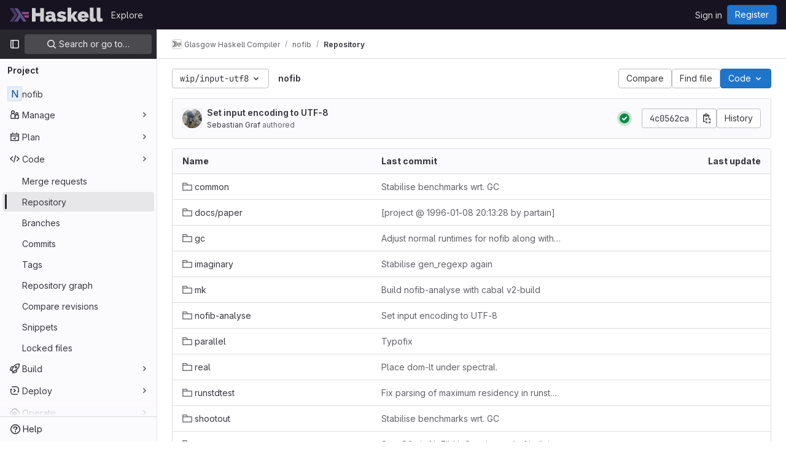

--- FILE ---
content_type: text/javascript; charset=utf-8
request_url: https://gitlab.haskell.org/assets/webpack/124.2b471f19.chunk.js
body_size: 6045
content:
(this.webpackJsonp=this.webpackJsonp||[]).push([[124],{Pyc4:function(e,t,i){"use strict";i.r(t);var n=i("FkSe"),o=(i("UezY"),i("z6RN"),i("hG7+"),i("Bo17")),a=i("fSQg"),r=i("XiQx"),s=i("/lV4"),l=i("3twG"),d=i("ygVz"),c=(i("3UXl"),i("iyoE"),i("1cpz")),u=i("MV2A"),p=i("WHSv"),k=i.n(p);const f={btnText:Object(s.__)("Create a new fork"),title:Object(s.__)("Fork project?"),message:Object(s.__)("You can’t edit files directly in this project."),existingForksMessage:Object(s.__)("To submit your changes in a merge request, switch to one of these forks or create a new fork."),newForkMessage:Object(s.__)("To submit your changes in a merge request, create a new fork.")};var m={name:"ConfirmForkModal",components:{GlModal:c.a,GlLoadingIcon:n.a,GlLink:u.a},inject:{projectPath:{default:""}},model:{prop:"visible",event:"change"},props:{visible:{type:Boolean,required:!1,default:!1},modalId:{type:String,required:!0},forkPath:{type:String,required:!0}},data:()=>({forks:[]}),apollo:{forks:{query:k.a,variables(){return{projectPath:this.projectPath}},update({project:e}={}){var t;return null==e||null===(t=e.visibleForks)||void 0===t?void 0:t.nodes.map((function(e){return{text:e.fullPath,href:e.webUrl}}))}}},computed:{isLoading(){return this.$apollo.queries.forks.loading},hasWritableForks(){return this.forks.length},btnActions(){return{cancel:{text:Object(s.__)("Cancel")},primary:{text:this.$options.i18n.btnText,attributes:{href:this.forkPath,variant:"confirm"}}}}},i18n:f},g=i("tBpV"),h=Object(g.a)(m,(function(){var e=this,t=e._self._c;return t("gl-modal",{attrs:{visible:e.visible,"modal-id":e.modalId,title:e.$options.i18n.title,"action-primary":e.btnActions.primary,"action-cancel":e.btnActions.cancel},on:{change:function(t){return e.$emit("change",t)}}},[t("p",[e._v(e._s(e.$options.i18n.message))]),e._v(" "),e.isLoading?t("gl-loading-icon"):e.hasWritableForks?[t("p",[e._v(e._s(e.$options.i18n.existingForksMessage))]),e._v(" "),e._l(e.forks,(function(i){return t("div",{key:i.text},[t("gl-link",{attrs:{href:i.href}},[e._v(e._s(i.text))])],1)}))]:t("p",[e._v(e._s(e.$options.i18n.newForkMessage))])],2)}),[],!1,null,null,null).exports,b=i("d08M"),v=i("wQDE"),w=i("sHIo");const _={webIdeText:Object(s.s__)("WebIDE|Quickly and easily edit multiple files in your project."),webIdeTooltip:Object(s.s__)("WebIDE|Quickly and easily edit multiple files in your project. Press . to open"),toggleText:Object(s.__)("Edit"),gitpodText:Object(s.__)("Launch a ready-to-code development environment for your project.")};var y={name:"CEWebIdeLink",components:{GlDisclosureDropdown:o.a,GlDisclosureDropdownGroup:a.a,GlDisclosureDropdownItem:r.b,ConfirmForkModal:h},i18n:_,mixins:[d.b.mixin(),Object(w.a)()],props:{isFork:{type:Boolean,required:!1,default:!1},needsToFork:{type:Boolean,required:!1,default:!1},needsToForkWithWebIde:{type:Boolean,required:!1,default:!1},isGitpodEnabledForUser:{type:Boolean,required:!1,default:!1},isBlob:{type:Boolean,required:!1,default:!1},showEditButton:{type:Boolean,required:!1,default:!0},showWebIdeButton:{type:Boolean,required:!1,default:!0},isGitpodEnabledForInstance:{type:Boolean,required:!1,default:!1},showPipelineEditorButton:{type:Boolean,required:!1,default:!1},editUrl:{type:String,required:!1,default:""},buttonVariant:{type:String,required:!1,default:null},pipelineEditorUrl:{type:String,required:!1,default:""},webIdeUrl:{type:String,required:!1,default:""},webIdeText:{type:String,required:!1,default:""},gitpodUrl:{type:String,required:!1,default:""},gitpodText:{type:String,required:!1,default:""},disableForkModal:{type:Boolean,required:!1,default:!1},forkPath:{type:String,required:!1,default:""},forkModalId:{type:String,required:!1,default:""},cssClasses:{type:String,required:!1,default:"sm:gl-ml-3"}},data:()=>({showForkModal:!1}),computed:{hideIDEActionsInDirectoryView(){return this.glFeatures.directoryCodeDropdownUpdates&&!this.isBlob},actions(){return this.hideIDEActionsInDirectoryView?[this.pipelineEditorAction,this.editAction].filter(Boolean):[this.pipelineEditorAction,this.webIdeAction,this.editAction,this.gitpodAction].filter(Boolean)},hasActions(){return this.actions.length>0},editButtonVariant(){return this.buttonVariant?this.buttonVariant:this.isBlob?"confirm":"default"},editAction(){var e=this;if(!this.showEditButton)return null;const t=this.needsToFork?{href:"#modal-confirm-fork-edit",handle:function(){e.disableForkModal?e.$emit("edit","simple"):e.showModal("showForkModal")}}:{href:this.editUrl};return{key:"edit",text:Object(s.__)("Edit single file"),secondaryText:Object(s.__)("Edit this file only."),tracking:{action:"click_consolidated_edit",label:"single_file"},...t}},shortcutsDisabled:()=>Object(v.b)(),webIdeActionShortcutKey:()=>Object(b.Bb)(b.v)[0],webIdeActionText(){return this.webIdeText?this.webIdeText:this.isBlob?Object(s.__)("Open in Web IDE"):this.isFork?Object(s.__)("Edit fork in Web IDE"):Object(s.__)("Web IDE")},webIdeAction(){var e=this;if(!this.showWebIdeButton)return null;const t=this.needsToForkWithWebIde?{handle:function(){e.disableForkModal?e.$emit("edit","ide"):e.showModal("showForkModal")}}:{handle:function(){Object(l.T)(e.webIdeUrl,!0)}};return{key:"webide",text:this.webIdeActionText,secondaryText:this.$options.i18n.webIdeText,shortcut:this.webIdeActionShortcutKey,tracking:{action:"click_consolidated_edit",label:"web_ide"},...t}},gitpodActionText(){return this.isBlob?Object(s.__)("Open in Gitpod"):this.gitpodText||Object(s.__)("Gitpod")},computedShowGitpodButton(){return this.isGitpodEnabledForInstance&&this.isGitpodEnabledForUser&&this.gitpodUrl},pipelineEditorAction(){if(!this.showPipelineEditorButton)return null;const e=Object(s.__)("Edit, lint, and visualize your pipeline.");return{key:"pipeline_editor",text:Object(s.__)("Edit in pipeline editor"),secondaryText:e,href:this.pipelineEditorUrl,tracking:{action:"click_consolidated_edit",label:"pipeline_editor"}}},gitpodAction(){var e=this;if(!this.computedShowGitpodButton)return null;const t={handle:function(){Object(l.T)(e.gitpodUrl,!0)}};return{key:"gitpod",text:this.gitpodActionText,secondaryText:this.$options.i18n.gitpodText,tracking:{action:"click_consolidated_edit",label:"gitpod"},...t}},mountForkModal(){const{disableForkModal:e,showWebIdeButton:t,showEditButton:i}=this;return!e&&(t||i)}},methods:{showModal(e){this[e]=!0},executeAction(e){var t;this.track(e.tracking.action,{label:e.tracking.label}),null===(t=e.handle)||void 0===t||t.call(e)}}},S=Object(g.a)(y,(function(){var e=this,t=e._self._c;return e.hasActions?t("div",{class:e.cssClasses},[t("gl-disclosure-dropdown",{attrs:{variant:e.editButtonVariant,category:e.isBlob?"primary":"secondary","toggle-text":e.$options.i18n.toggleText,"data-testid":"action-dropdown","fluid-width":"",block:""},on:{shown:function(t){return e.$emit("shown")},hidden:function(t){return e.$emit("hidden")}}},[e._t("before-actions"),e._v(" "),t("gl-disclosure-dropdown-group",{staticClass:"edit-dropdown-group-width"},e._l(e.actions,(function(i){return t("gl-disclosure-dropdown-item",{key:i.key,attrs:{item:i,"data-testid":i.key+"-menu-item"},on:{action:function(t){return e.executeAction(i)}},scopedSlots:e._u([{key:"list-item",fn:function(){return[t("div",{staticClass:"gl-flex gl-flex-col"},[t("span",{staticClass:"gl-mb-2 gl-flex gl-items-center gl-justify-between"},[t("span",{staticClass:"gl-font-bold",attrs:{"data-testid":"action-primary-text"}},[e._v(e._s(i.text))]),e._v(" "),i.shortcut&&!e.shortcutsDisabled?t("kbd",{staticClass:"flat"},[e._v(e._s(i.shortcut))]):e._e()]),e._v(" "),t("span",{staticClass:"gl-text-sm gl-text-subtle",attrs:{"data-testid":"action-secondary-text"}},[e._v("\n              "+e._s(i.secondaryText)+"\n            ")])])]},proxy:!0}],null,!0)})})),1),e._v(" "),e._t("after-actions")],2),e._v(" "),e.mountForkModal?t("confirm-fork-modal",{attrs:{"modal-id":e.forkModalId,"fork-path":e.forkPath},model:{value:e.showForkModal,callback:function(t){e.showForkModal=t},expression:"showForkModal"}}):e._e()],1):e._e()}),[],!1,null,null,null).exports,j=i("TGpU"),W=i("t9iZ"),x={components:{GlLoadingIcon:n.a,WorkspacesDropdownGroup:j.a,GetProjectDetailsQuery:W.a,CeWebIdeLink:S},mixins:[Object(w.a)()],inject:{newWorkspacePath:{default:""}},props:{...S.props,projectPath:{type:String,required:!1,default:""},projectId:{type:Number,required:!1,default:0},gitRef:{type:String,required:!1,default:""}},data:()=>({isDropdownVisible:!1,projectDetailsLoaded:!1,supportsWorkspaces:!1}),computed:{isWorkspacesDropdownGroupAvailable(){return this.glFeatures.remoteDevelopment},shouldRenderWorkspacesDropdownGroup(){return this.isWorkspacesDropdownGroupAvailable&&this.isDropdownVisible},shouldRenderWorkspacesDropdownGroupBeforeActions(){return this.shouldRenderWorkspacesDropdownGroup&&this.supportsWorkspaces},shouldRenderWorkspacesDropdownGroupAfterActions(){return this.shouldRenderWorkspacesDropdownGroup&&!this.supportsWorkspaces}},methods:{onDropdownShown(){this.isDropdownVisible=!0},onDropdownHidden(){this.isDropdownVisible=!1},onProjectDetailsResult({clusterAgents:e}){this.projectDetailsLoaded=!0,this.supportsWorkspaces=e.length>0},onProjectDetailsError(){this.projectDetailsLoaded=!0}}},D=Object(g.a)(x,(function(){var e=this,t=e._self._c;return t("ce-web-ide-link",e._b({on:{edit:function(t){return e.$emit("edit",t)},shown:e.onDropdownShown,hidden:e.onDropdownHidden},scopedSlots:e._u([e.shouldRenderWorkspacesDropdownGroup?{key:"after-actions",fn:function(){return[t("get-project-details-query",{attrs:{"project-full-path":e.projectPath},on:{result:e.onProjectDetailsResult,error:e.onProjectDetailsError}}),e._v(" "),e.projectDetailsLoaded?t("workspaces-dropdown-group",{attrs:{"new-workspace-path":e.newWorkspacePath,"project-id":e.projectId,"project-full-path":e.projectPath,"supports-workspaces":e.supportsWorkspaces,"git-ref":e.gitRef,"border-position":"top"}}):t("div",{staticClass:"gl-my-3"},[t("gl-loading-icon")],1)]},proxy:!0}:null],null,!0)},"ce-web-ide-link",e.$props,!1))}),[],!1,null,null,null);t.default=D.exports},TGpU:function(e,t,i){"use strict";var n=i("dsWN"),o=i("4lAS"),a=i("fSQg"),r=i("FkSe"),s=i("MV2A"),l=i("30su"),d=i("/lV4"),c=i("8Igx"),u=i("qLpH"),p=i("FxFN"),k=i("4wgn"),f=i("ZaD5"),m=i.n(f),g=i("JsS9"),h=i("S7l5"),b=i("ygVz"),v=i("Fsq/"),w=i("CS74"),_=i("PHjo"),y=i("A0s0"),S={components:{GlLink:s.a,WorkspaceStateIndicator:w.a,WorkspaceActions:_.a,TimeAgoTooltip:v.a},i18n:{created:Object(d.s__)("Workspaces|Created")},mixins:[b.b.mixin()],props:{workspace:{type:Object,required:!0}},computed:{displayState(){return Object(y.a)(this.workspace.actualState,this.workspace.desiredState)},isRunning(){return this.displayState===g.f.running}},methods:{trackOpenWorkspace(){this.track("click_consolidated_edit",{label:"workspace"})}}},j=i("tBpV"),W=Object(j.a)(S,(function(){var e=this,t=e._self._c;return t("div",{staticClass:"gl-flex gl-items-center gl-justify-between gl-px-4 gl-py-3"},[t("span",{staticClass:"gl-inline-flex gl-flex-col gl-items-start gl-gap-2"},[e.isRunning?t("gl-link",{staticClass:"gl-break-anywhere",attrs:{href:e.workspace.url},on:{keydown:function(e){e.stopPropagation()},click:e.trackOpenWorkspace}},[e._v(e._s(e.workspace.name))]):t("span",{staticClass:"gl-break-anywhere"},[e._v(e._s(e.workspace.name))]),e._v(" "),t("div",{staticClass:"gl-flex gl-gap-2"},[t("workspace-state-indicator",{attrs:{"workspace-display-state":e.displayState}}),e._v(" "),t("div",{staticClass:"gl-text-subtle"},[e._v("\n        "+e._s(e.$options.i18n.created)+"\n        "),t("time-ago-tooltip",{attrs:{time:e.workspace.createdAt}})],1)],1)],1),e._v(" "),t("span",{on:{keydown:function(e){e.stopPropagation()}}},[t("workspace-actions",{attrs:{"workspace-display-state":e.displayState},on:{click:function(t){return e.$emit("updateWorkspace",{desiredState:t})}}})],1)])}),[],!1,null,null,null).exports;const x={workspacesGroupLabel:Object(d.s__)("Workspaces|Your workspaces"),newWorkspaceButton:Object(d.s__)("Workspaces|New workspace"),noWorkspacesMessage:Object(d.s__)("Workspaces|A workspace is a virtual sandbox environment for your code in GitLab."),loadingWorkspacesFailedMessage:Object(d.s__)("Workspaces|Could not load workspaces"),noWorkspacesSupportMessage:Object(d.__)("No agents available to create workspaces. Please consult %{linkStart}Workspaces documentation%{linkEnd} for troubleshooting.")},D=Object(u.a)("user/workspace/_index.md"),F=Object(u.a)("user/workspace/workspaces_troubleshooting.html");var I={components:{GlAlert:n.a,GlButton:o.a,GlDisclosureDropdownGroup:a.a,GlLoadingIcon:r.a,GlLink:s.a,GlSprintf:l.a,WorkspaceDropdownItem:W,UpdateWorkspaceMutation:h.a},props:{projectId:{type:Number,required:!0},projectFullPath:{type:String,required:!0},newWorkspacePath:{type:String,required:!0},supportsWorkspaces:{type:Boolean,required:!0},borderPosition:{type:String,required:!0},gitRef:{type:String,required:!1,default:""}},apollo:{workspaces:{query:m.a,pollInterval:g.d,variables(){return{first:g.c,after:null,before:null,includeActualStates:[g.f.creationRequested,g.f.starting,g.f.running,g.f.stopping,g.f.stopped,g.f.terminating,g.f.failed,g.f.error,g.f.unknown],projectIds:[Object(p.c)(k.I,this.projectId)]}},skip(){return!this.supportsWorkspaces},update(e){var t;return this.loadingWorkspacesFailed=!1,(null===(t=e.currentUser.workspaces)||void 0===t?void 0:t.nodes)||[]},error(e){this.loadingWorkspacesFailed=!0,Object(c.a)(e)}}},data:()=>({workspaces:[],loadingWorkspacesFailed:!1,updateWorkspaceErrorMessage:null}),computed:{hasWorkspaces(){return this.workspaces.length>0},isLoading(){return this.$apollo.queries.workspaces.loading},newWorkspacePathWithProjectId(){const e=`${this.newWorkspacePath}?project=${encodeURIComponent(this.projectFullPath)}`;return this.gitRef?`${e}&gitRef=${this.gitRef}`:e}},methods:{displayUpdateFailedAlert({error:e}){this.updateWorkspaceErrorMessage=e},hideUpdateFailedAlert(){this.updateWorkspaceErrorMessage=null}},i18n:x,workspacesHelpPath:D,workspacesTroubleshootingDocsPath:F},N=Object(j.a)(I,(function(){var e=this,t=e._self._c;return t("update-workspace-mutation",{on:{updateSucceed:e.hideUpdateFailedAlert,updateFailed:e.displayUpdateFailedAlert},scopedSlots:e._u([{key:"default",fn:function({update:i}){return[t("gl-disclosure-dropdown-group",{staticClass:"edit-dropdown-group-width gl-pt-2",attrs:{bordered:"","border-position":e.borderPosition,"data-testid":"workspaces-dropdown-group"},scopedSlots:e._u([{key:"group-label",fn:function(){return[t("span",{staticClass:"gl-mb-2 gl-flex gl-text-base gl-leading-1"},[e._v(e._s(e.$options.i18n.workspacesGroupLabel))])]},proxy:!0}],null,!0)},[e._v(" "),e.isLoading?t("gl-loading-icon"):[e.loadingWorkspacesFailed?t("gl-alert",{attrs:{variant:"danger","show-icon":!1,dismissible:!1}},[e._v("\n          "+e._s(e.$options.i18n.loadingWorkspacesFailedMessage)+"\n        ")]):e.hasWorkspaces?[e.updateWorkspaceErrorMessage?t("gl-alert",{attrs:{"data-testid":"update-workspace-error-alert",variant:"danger","show-icon":!1,dismissible:!1}},[e._v("\n            "+e._s(e.updateWorkspaceErrorMessage)+"\n          ")]):e._e(),e._v(" "),e._l(e.workspaces,(function(e){return t("workspace-dropdown-item",{key:e.id,attrs:{workspace:e},on:{updateWorkspace:function(t){return i(e.id,t)}}})}))]:t("div",{staticClass:"gl-mb-3 gl-px-4 gl-text-left gl-text-base",attrs:{"data-testid":"no-workspaces-message"}},[t("p",{staticClass:"gl-mb-0 gl-text-sm gl-text-subtle"},[e._v("\n            "+e._s(e.$options.i18n.noWorkspacesMessage)+"\n          ")]),e._v(" "),e.supportsWorkspaces?e._e():t("p",{staticClass:"gl-mb-0 gl-mt-2 gl-text-sm gl-text-subtle"},[t("gl-sprintf",{attrs:{message:e.$options.i18n.noWorkspacesSupportMessage},scopedSlots:e._u([{key:"link",fn:function({content:i}){return[t("gl-link",{attrs:{href:e.$options.workspacesTroubleshootingDocsPath,"data-testid":"workspaces-troubleshooting-doc-link",target:"_blank"}},[e._v(e._s(i)+"\n                ")])]}}],null,!0)})],1)]),e._v(" "),e.supportsWorkspaces?t("div",{staticClass:"gl-flex gl-justify-start gl-px-4 gl-py-3"},[e.supportsWorkspaces?t("gl-button",{attrs:{href:e.newWorkspacePathWithProjectId,"data-testid":"new-workspace-button",block:""}},[e._v(e._s(e.$options.i18n.newWorkspaceButton))]):e._e()],1):e._e()]],2)]}}])})}),[],!1,null,null,null);t.a=N.exports},WHSv:function(e,t){var i={kind:"Document",definitions:[{kind:"OperationDefinition",operation:"query",name:{kind:"Name",value:"getWritableForks"},variableDefinitions:[{kind:"VariableDefinition",variable:{kind:"Variable",name:{kind:"Name",value:"projectPath"}},type:{kind:"NonNullType",type:{kind:"NamedType",name:{kind:"Name",value:"ID"}}},directives:[]}],directives:[],selectionSet:{kind:"SelectionSet",selections:[{kind:"Field",name:{kind:"Name",value:"project"},arguments:[{kind:"Argument",name:{kind:"Name",value:"fullPath"},value:{kind:"Variable",name:{kind:"Name",value:"projectPath"}}}],directives:[],selectionSet:{kind:"SelectionSet",selections:[{kind:"Field",name:{kind:"Name",value:"id"},arguments:[],directives:[]},{kind:"Field",name:{kind:"Name",value:"visibleForks"},arguments:[{kind:"Argument",name:{kind:"Name",value:"minimumAccessLevel"},value:{kind:"EnumValue",value:"DEVELOPER"}}],directives:[],selectionSet:{kind:"SelectionSet",selections:[{kind:"Field",name:{kind:"Name",value:"nodes"},arguments:[],directives:[],selectionSet:{kind:"SelectionSet",selections:[{kind:"Field",name:{kind:"Name",value:"id"},arguments:[],directives:[]},{kind:"Field",name:{kind:"Name",value:"fullPath"},arguments:[],directives:[]},{kind:"Field",name:{kind:"Name",value:"webUrl"},arguments:[],directives:[]}]}}]}}]}}]}}],loc:{start:0,end:214}};i.loc.source={body:"query getWritableForks($projectPath: ID!) {\n  project(fullPath: $projectPath) {\n    id\n    visibleForks(minimumAccessLevel: DEVELOPER) {\n      nodes {\n        id\n        fullPath\n        webUrl\n      }\n    }\n  }\n}\n",name:"GraphQL request",locationOffset:{line:1,column:1}};var n={};function o(e,t){for(var i=0;i<e.definitions.length;i++){var n=e.definitions[i];if(n.name&&n.name.value==t)return n}}i.definitions.forEach((function(e){if(e.name){var t=new Set;!function e(t,i){if("FragmentSpread"===t.kind)i.add(t.name.value);else if("VariableDefinition"===t.kind){var n=t.type;"NamedType"===n.kind&&i.add(n.name.value)}t.selectionSet&&t.selectionSet.selections.forEach((function(t){e(t,i)})),t.variableDefinitions&&t.variableDefinitions.forEach((function(t){e(t,i)})),t.definitions&&t.definitions.forEach((function(t){e(t,i)}))}(e,t),n[e.name.value]=t}})),e.exports=i,e.exports.getWritableForks=function(e,t){var i={kind:e.kind,definitions:[o(e,t)]};e.hasOwnProperty("loc")&&(i.loc=e.loc);var a=n[t]||new Set,r=new Set,s=new Set;for(a.forEach((function(e){s.add(e)}));s.size>0;){var l=s;s=new Set,l.forEach((function(e){r.has(e)||(r.add(e),(n[e]||new Set).forEach((function(e){s.add(e)})))}))}return r.forEach((function(t){var n=o(e,t);n&&i.definitions.push(n)})),i}(i,"getWritableForks")},ZaD5:function(e,t,i){var n={kind:"Document",definitions:[{kind:"OperationDefinition",operation:"query",name:{kind:"Name",value:"userWorkspacesList"},variableDefinitions:[{kind:"VariableDefinition",variable:{kind:"Variable",name:{kind:"Name",value:"first"}},type:{kind:"NamedType",name:{kind:"Name",value:"Int"}},directives:[]},{kind:"VariableDefinition",variable:{kind:"Variable",name:{kind:"Name",value:"before"}},type:{kind:"NamedType",name:{kind:"Name",value:"String"}},directives:[]},{kind:"VariableDefinition",variable:{kind:"Variable",name:{kind:"Name",value:"after"}},type:{kind:"NamedType",name:{kind:"Name",value:"String"}},directives:[]},{kind:"VariableDefinition",variable:{kind:"Variable",name:{kind:"Name",value:"includeActualStates"}},type:{kind:"ListType",type:{kind:"NonNullType",type:{kind:"NamedType",name:{kind:"Name",value:"String"}}}},directives:[]},{kind:"VariableDefinition",variable:{kind:"Variable",name:{kind:"Name",value:"projectIds"}},type:{kind:"ListType",type:{kind:"NonNullType",type:{kind:"NamedType",name:{kind:"Name",value:"ProjectID"}}}},directives:[]}],directives:[],selectionSet:{kind:"SelectionSet",selections:[{kind:"Field",name:{kind:"Name",value:"currentUser"},arguments:[],directives:[],selectionSet:{kind:"SelectionSet",selections:[{kind:"Field",name:{kind:"Name",value:"id"},arguments:[],directives:[]},{kind:"Field",name:{kind:"Name",value:"workspaces"},arguments:[{kind:"Argument",name:{kind:"Name",value:"first"},value:{kind:"Variable",name:{kind:"Name",value:"first"}}},{kind:"Argument",name:{kind:"Name",value:"before"},value:{kind:"Variable",name:{kind:"Name",value:"before"}}},{kind:"Argument",name:{kind:"Name",value:"after"},value:{kind:"Variable",name:{kind:"Name",value:"after"}}},{kind:"Argument",name:{kind:"Name",value:"includeActualStates"},value:{kind:"Variable",name:{kind:"Name",value:"includeActualStates"}}},{kind:"Argument",name:{kind:"Name",value:"projectIds"},value:{kind:"Variable",name:{kind:"Name",value:"projectIds"}}}],directives:[],selectionSet:{kind:"SelectionSet",selections:[{kind:"Field",name:{kind:"Name",value:"nodes"},arguments:[],directives:[],selectionSet:{kind:"SelectionSet",selections:[{kind:"FragmentSpread",name:{kind:"Name",value:"WorkspaceItem"},directives:[]}]}},{kind:"Field",name:{kind:"Name",value:"pageInfo"},arguments:[],directives:[],selectionSet:{kind:"SelectionSet",selections:[{kind:"FragmentSpread",name:{kind:"Name",value:"PageInfo"},directives:[]}]}}]}}]}}]}}],loc:{start:0,end:552}};n.loc.source={body:'#import "~/graphql_shared/fragments/page_info.fragment.graphql"\n#import "../fragments/workspace_item.fragment.graphql"\n\nquery userWorkspacesList(\n  $first: Int\n  $before: String\n  $after: String\n  $includeActualStates: [String!]\n  $projectIds: [ProjectID!]\n) {\n  currentUser {\n    id\n    workspaces(\n      first: $first\n      before: $before\n      after: $after\n      includeActualStates: $includeActualStates\n      projectIds: $projectIds\n    ) {\n      nodes {\n        ...WorkspaceItem\n      }\n      pageInfo {\n        ...PageInfo\n      }\n    }\n  }\n}\n',name:"GraphQL request",locationOffset:{line:1,column:1}};var o={};function a(e){return e.filter((function(e){if("FragmentDefinition"!==e.kind)return!0;var t=e.name.value;return!o[t]&&(o[t]=!0,!0)}))}n.definitions=n.definitions.concat(a(i("5wtN").definitions)),n.definitions=n.definitions.concat(a(i("o0Q0").definitions));var r={};function s(e,t){for(var i=0;i<e.definitions.length;i++){var n=e.definitions[i];if(n.name&&n.name.value==t)return n}}n.definitions.forEach((function(e){if(e.name){var t=new Set;!function e(t,i){if("FragmentSpread"===t.kind)i.add(t.name.value);else if("VariableDefinition"===t.kind){var n=t.type;"NamedType"===n.kind&&i.add(n.name.value)}t.selectionSet&&t.selectionSet.selections.forEach((function(t){e(t,i)})),t.variableDefinitions&&t.variableDefinitions.forEach((function(t){e(t,i)})),t.definitions&&t.definitions.forEach((function(t){e(t,i)}))}(e,t),r[e.name.value]=t}})),e.exports=n,e.exports.userWorkspacesList=function(e,t){var i={kind:e.kind,definitions:[s(e,t)]};e.hasOwnProperty("loc")&&(i.loc=e.loc);var n=r[t]||new Set,o=new Set,a=new Set;for(n.forEach((function(e){a.add(e)}));a.size>0;){var l=a;a=new Set,l.forEach((function(e){o.has(e)||(o.add(e),(r[e]||new Set).forEach((function(e){a.add(e)})))}))}return o.forEach((function(t){var n=s(e,t);n&&i.definitions.push(n)})),i}(n,"userWorkspacesList")}}]);
//# sourceMappingURL=124.2b471f19.chunk.js.map